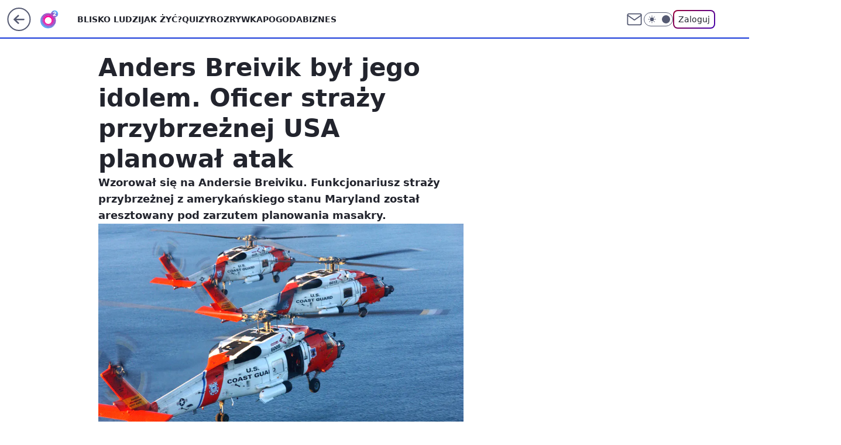

--- FILE ---
content_type: text/css; charset=utf-8
request_url: https://www.o2.pl/ZW1lLmNzdTZQDjpeYQF4IxNWbg4-EgUwXgopH2xWeAgTVm4yESUFCG4zEzIRJQUIbjMTMhElBQhuMxMyESUFCG4zEzIRJQUIbjMTMhElBQhuMxMyESUFCG4zEzIRJQUIbjMTMhElBQhuMxMyESUFCG4zEzIRJQUIbjMTMhElBQhuMxMyESUFCG4zEzIRJQUIbjMTMhElBQhuMxMyESUFCG4zEzIRJQUIbjMTMhElBQhuMxMyESUFCG4zEzIRJQUIbjMTMhElBQhuMxMyESUFCG4zEzIRJQUIbjMTMhElBQhuMxMyESUFCG4zEzIRJQUIbjMTMhElBQhuMxMyESUFCG4zEzIRJQUIbjMTMhElBQhuMxMyESUFCG4zEzIRJQUIbjMTMhElBQhuMxMyESUFCG4zEzIRJQUIbjMTMhElBQhuMxMyESUFCG4zEzIRJQUIbjMTMhElBQhuMxMyESUFCG4zEzIRJQUIbjMTMhElBQhuMxMyESUFCG4zEzIRJQUIbjMTMhElBQhuMxMyESUFCG4zEzIRJQUIbjMTMhElBQhuMxMyESUFCG4zEzIRJQUIbjMTMhElBQhuMxMyESUFCG4zEzIRJQUIbjMTMhElBQhuMxMyESUFCG4zEzIRJQUIbjMTMhElBQhuMxMyESUFCG4zEzIRJQUIbjMTMhElBQhuMxMyESUFCG4zEzIRJQUIbjMTMhElBQhuMxMyESUFCG4zEzIRJQUIbjMTMhElBQhuMxMyESUFCG4zEzIRJQUIbjMTMhElBQhuMxMyESUFCG4zEzIRJQUIbjMTMhElBQhuMxMyESUFCG4zEzIRJQUIbjMTMhElBQhuMxMyESUFCG4zEzJsVngiE1ZuQj4WdDgDQjsaOVUoMl0JLR4rVSxmH1l9VGBKdSNZCSEIYBkpJBMR
body_size: -335
content:
body.dark{--color-brand:#a7befc;--color-brand-rgba:rgba(232,175,178,.25);--color-brand-link:#1537d9;--wp-drastic-accent-color:#fc434b;--color-logo:#1537d9;--wp-back-button-background:rgba(74,26,189,.8);--wp-back-button-icon-color:var(--color-brand)}body{--color-brand:#1537d9;--color-brand-link:#1537d9;--color-brand-rgba:rgba(186,109,120,.25);--color-brand-lightened:#ffb6b6;--color-brand-inverse:#fff;--wp-drastic-accent-color:#c0131a;--color-logo:#1537d9;--logo-width:44px;--logo-height:44px;--wp-consent-color:#1537d9;--wp-back-button-background:#eae8ff;--wp-back-button-icon-color:var(--color-brand)}@media screen and (min-width:630px){body{--logo-width:32px;--logo-height:32px}}

--- FILE ---
content_type: application/javascript
request_url: https://rek.www.wp.pl/gaf.js?rv=2&sn=o2_o2_pl&pvid=841b0853e4126447092f&rekids=236060&tVersion=A&phtml=www.o2.pl%2Fartykul%2Fanders-breivik-byl-jego-idolem-oficer-strazy-przybrzeznej-usa-planowal-atak-6351818993960577a&abtest=adtech%7CPRGM-1047%7CA%3Badtech%7CPU-335%7CA%3Badtech%7CPRG-3468%7CA%3Badtech%7CPRGM-1036%7CD%3Badtech%7CFP-76%7CA%3Badtech%7CPRGM-1356%7CC%3Badtech%7CPRGM-1419%7CD%3Badtech%7CPRGM-1589%7CA%3Badtech%7CPRGM-1576%7CB%3Badtech%7CPRGM-1443%7CA%3Badtech%7CPRGM-1421%7CA%3Badtech%7CPRGM-1587%7CA%3Bapplication%7CGOFER-1248%7CA&PWA_adbd=0&darkmode=0&highLayout=0&layout=wide&navType=navigate&cdl=0&ctype=article&ciab=IAB12%2CIAB-v3-380&cid=6351818993960577&csystem=ncr&cdate=2019-02-21&vw=1280&vh=720&p1=0&spin=eg97p201&bcv=2
body_size: 4513
content:
eg97p201({"spin":"eg97p201","bunch":236060,"context":{"dsa":false,"minor":false,"bidRequestId":"0855f40b-370f-4adb-80fa-37c9734d891d","maConfig":{"timestamp":"2025-12-18T13:59:30.091Z"},"dfpConfig":{"timestamp":"2026-01-07T15:04:52.031Z"},"sda":[],"targeting":{"client":{},"server":{},"query":{"PWA_adbd":"0","abtest":"adtech|PRGM-1047|A;adtech|PU-335|A;adtech|PRG-3468|A;adtech|PRGM-1036|D;adtech|FP-76|A;adtech|PRGM-1356|C;adtech|PRGM-1419|D;adtech|PRGM-1589|A;adtech|PRGM-1576|B;adtech|PRGM-1443|A;adtech|PRGM-1421|A;adtech|PRGM-1587|A;application|GOFER-1248|A","bcv":"2","cdate":"2019-02-21","cdl":"0","ciab":"IAB12,IAB-v3-380","cid":"6351818993960577","csystem":"ncr","ctype":"article","darkmode":"0","highLayout":"0","layout":"wide","navType":"navigate","p1":"0","phtml":"www.o2.pl/artykul/anders-breivik-byl-jego-idolem-oficer-strazy-przybrzeznej-usa-planowal-atak-6351818993960577a","pvid":"841b0853e4126447092f","rekids":"236060","rv":"2","sn":"o2_o2_pl","spin":"eg97p201","tVersion":"A","vh":"720","vw":"1280"}},"directOnly":0,"geo":{"country":"840","region":"","city":""},"statid":"","mlId":"","rshsd":"1","isRobot":false,"curr":{"EUR":4.2127,"USD":3.6184,"CHF":4.5222,"GBP":4.8525},"rv":"2","status":{"advf":2,"ma":2,"ma_ads-bidder":2,"ma_cpv-bidder":2,"ma_high-cpm-bidder":2}},"slots":{"10":{"delivered":"","campaign":null,"dfpConfig":null},"11":{"delivered":"1","campaign":null,"dfpConfig":{"placement":"/89844762/Desktop_O2.pl_x11_art","roshash":"BEMP","ceil":100,"sizes":[[620,280],[336,280],[300,250]],"namedSizes":["fluid"],"div":"div-gpt-ad-x11-art","targeting":{"DFPHASH":"ADLO","emptygaf":"0"},"gfp":"BEMP"}},"12":{"delivered":"1","campaign":null,"dfpConfig":{"placement":"/89844762/Desktop_O2.pl_x12_art","roshash":"BEMP","ceil":100,"sizes":[[620,280],[336,280],[300,250]],"namedSizes":["fluid"],"div":"div-gpt-ad-x12-art","targeting":{"DFPHASH":"ADLO","emptygaf":"0"},"gfp":"BEMP"}},"13":{"delivered":"1","campaign":null,"dfpConfig":{"placement":"/89844762/Desktop_O2.pl_x13_art","roshash":"BEMP","ceil":100,"sizes":[[620,280],[336,280],[300,250]],"namedSizes":["fluid"],"div":"div-gpt-ad-x13-art","targeting":{"DFPHASH":"ADLO","emptygaf":"0"},"gfp":"BEMP"}},"14":{"delivered":"1","campaign":null,"dfpConfig":{"placement":"/89844762/Desktop_O2.pl_x14_art","roshash":"BEMP","ceil":100,"sizes":[[620,280],[336,280],[300,250]],"namedSizes":["fluid"],"div":"div-gpt-ad-x14-art","targeting":{"DFPHASH":"ADLO","emptygaf":"0"},"gfp":"BEMP"}},"15":{"delivered":"1","campaign":null,"dfpConfig":{"placement":"/89844762/Desktop_O2.pl_x15_art","roshash":"BEMP","ceil":100,"sizes":[[728,90],[970,300],[950,90],[980,120],[980,90],[970,150],[970,90],[970,250],[930,180],[950,200],[750,100],[970,66],[750,200],[960,90],[970,100],[750,300],[970,200],[950,300]],"namedSizes":["fluid"],"div":"div-gpt-ad-x15-art","targeting":{"DFPHASH":"ADLO","emptygaf":"0"},"gfp":"BEMP"}},"2":{"delivered":"1","campaign":null,"dfpConfig":{"placement":"/89844762/Desktop_O2.pl_x02","roshash":"CKNQ","ceil":100,"sizes":[[970,300],[970,600],[750,300],[950,300],[980,600],[1920,870],[1200,600],[750,400],[960,640]],"namedSizes":["fluid"],"div":"div-gpt-ad-x02","targeting":{"DFPHASH":"BJMP","emptygaf":"0"},"gfp":"CKNQ"}},"25":{"delivered":"1","campaign":null,"dfpConfig":{"placement":"/89844762/Desktop_O2.pl_x25_art","roshash":"BEMP","ceil":100,"sizes":[[620,280],[336,280],[300,250]],"namedSizes":["fluid"],"div":"div-gpt-ad-x25-art","targeting":{"DFPHASH":"ADLO","emptygaf":"0"},"gfp":"BEMP"}},"27":{"delivered":"1","campaign":null,"dfpConfig":{"placement":"/89844762/Desktop_O2.pl_x27_art","roshash":"BEMP","ceil":100,"sizes":[[160,600],[120,600]],"namedSizes":["fluid"],"div":"div-gpt-ad-x27-art","targeting":{"DFPHASH":"ADLO","emptygaf":"0"},"gfp":"BEMP"}},"3":{"delivered":"1","campaign":null,"dfpConfig":{"placement":"/89844762/Desktop_O2.pl_x03_art","roshash":"BEMP","ceil":100,"sizes":[[728,90],[970,300],[950,90],[980,120],[980,90],[970,150],[970,90],[970,250],[930,180],[950,200],[750,100],[970,66],[750,200],[960,90],[970,100],[750,300],[970,200],[950,300]],"namedSizes":["fluid"],"div":"div-gpt-ad-x03-art","targeting":{"DFPHASH":"ADLO","emptygaf":"0"},"gfp":"BEMP"}},"32":{"delivered":"1","campaign":null,"dfpConfig":{"placement":"/89844762/Desktop_O2.pl_x32_art","roshash":"BEMP","ceil":100,"sizes":[[620,280],[336,280],[300,250]],"namedSizes":["fluid"],"div":"div-gpt-ad-x32-art","targeting":{"DFPHASH":"ADLO","emptygaf":"0"},"gfp":"BEMP"}},"33":{"lazy":1,"delivered":"1","campaign":{"id":"188161","adm":{"bunch":"236060","creations":[{"height":250,"showLabel":true,"src":"https://mamc.wpcdn.pl/188161/1767956408070/WP_Dreams_300x250.jpg","trackers":{"click":[""],"cview":["//ma.wp.pl/ma.gif?clid=36d4f1d950aab392a9c26b186b340e10\u0026SN=o2_o2_pl\u0026pvid=841b0853e4126447092f\u0026action=cvimp\u0026pg=www.o2.pl\u0026par=bidderID%3D11%26rekid%3D236060%26slotID%3D033%26targetDomain%3Dbestfilm.pl%26cur%3DPLN%26pricingModel%3DVh7WBUvrWGPD_Nih9pQaIVNaAxWtgJNWBJpB7zzivTY%26medium%3Ddisplay%26bidReqID%3D0855f40b-370f-4adb-80fa-37c9734d891d%26inver%3D2%26domain%3Dwww.o2.pl%26seatFee%3D5DMVnbLj2YJ39VowpQqrhbOXWbIVOSHD6He9pLOf1FA%26client_id%3D29799%26emission%3D3044433%26iabSiteCategories%3D%26utility%3Dh-NGwpSD7N0tCSV3-I68k8LBxNz8ICmGKFfzwTozRvAtL2cAVVOvlZ7tidT43JeA%26publisherID%3D308%26creationID%3D1469370%26ttl%3D1768092277%26pvid%3D841b0853e4126447092f%26geo%3D840%253B%253B%26isDev%3Dfalse%26test%3D0%26hBudgetRate%3DBEHLVbj%26partnerID%3D%26contentID%3D6351818993960577%26platform%3D8%26conversionValue%3D0%26userID%3D__UNKNOWN_TELL_US__%26slotSizeWxH%3D300x250%26workfID%3D188161%26billing%3Dcpv%26iabPageCategories%3D%26is_adblock%3D0%26ssp%3Dwp.pl%26org_id%3D25%26sn%3Do2_o2_pl%26device%3DPERSONAL_COMPUTER%26ip%3D7m_VPVmV98ZmzkR6P04pwxYWNEhJ9cys5MtLXvrxBx8%26tpID%3D1402083%26seatID%3D36d4f1d950aab392a9c26b186b340e10%26order%3D265877%26editedTimestamp%3D1767956429%26is_robot%3D0%26hBidPrice%3DCIPYadilszKS%26source%3DTG%26bidTimestamp%3D1768005877"],"impression":["//ma.wp.pl/ma.gif?clid=36d4f1d950aab392a9c26b186b340e10\u0026SN=o2_o2_pl\u0026pvid=841b0853e4126447092f\u0026action=delivery\u0026pg=www.o2.pl\u0026par=hBudgetRate%3DBEHLVbj%26partnerID%3D%26contentID%3D6351818993960577%26platform%3D8%26conversionValue%3D0%26userID%3D__UNKNOWN_TELL_US__%26slotSizeWxH%3D300x250%26workfID%3D188161%26billing%3Dcpv%26iabPageCategories%3D%26is_adblock%3D0%26ssp%3Dwp.pl%26org_id%3D25%26sn%3Do2_o2_pl%26device%3DPERSONAL_COMPUTER%26ip%3D7m_VPVmV98ZmzkR6P04pwxYWNEhJ9cys5MtLXvrxBx8%26tpID%3D1402083%26seatID%3D36d4f1d950aab392a9c26b186b340e10%26order%3D265877%26editedTimestamp%3D1767956429%26is_robot%3D0%26hBidPrice%3DCIPYadilszKS%26source%3DTG%26bidTimestamp%3D1768005877%26bidderID%3D11%26rekid%3D236060%26slotID%3D033%26targetDomain%3Dbestfilm.pl%26cur%3DPLN%26pricingModel%3DVh7WBUvrWGPD_Nih9pQaIVNaAxWtgJNWBJpB7zzivTY%26medium%3Ddisplay%26bidReqID%3D0855f40b-370f-4adb-80fa-37c9734d891d%26inver%3D2%26domain%3Dwww.o2.pl%26seatFee%3D5DMVnbLj2YJ39VowpQqrhbOXWbIVOSHD6He9pLOf1FA%26client_id%3D29799%26emission%3D3044433%26iabSiteCategories%3D%26utility%3Dh-NGwpSD7N0tCSV3-I68k8LBxNz8ICmGKFfzwTozRvAtL2cAVVOvlZ7tidT43JeA%26publisherID%3D308%26creationID%3D1469370%26ttl%3D1768092277%26pvid%3D841b0853e4126447092f%26geo%3D840%253B%253B%26isDev%3Dfalse%26test%3D0"],"view":["//ma.wp.pl/ma.gif?clid=36d4f1d950aab392a9c26b186b340e10\u0026SN=o2_o2_pl\u0026pvid=841b0853e4126447092f\u0026action=view\u0026pg=www.o2.pl\u0026par=rekid%3D236060%26slotID%3D033%26targetDomain%3Dbestfilm.pl%26cur%3DPLN%26pricingModel%3DVh7WBUvrWGPD_Nih9pQaIVNaAxWtgJNWBJpB7zzivTY%26medium%3Ddisplay%26bidReqID%3D0855f40b-370f-4adb-80fa-37c9734d891d%26inver%3D2%26domain%3Dwww.o2.pl%26seatFee%3D5DMVnbLj2YJ39VowpQqrhbOXWbIVOSHD6He9pLOf1FA%26client_id%3D29799%26emission%3D3044433%26iabSiteCategories%3D%26utility%3Dh-NGwpSD7N0tCSV3-I68k8LBxNz8ICmGKFfzwTozRvAtL2cAVVOvlZ7tidT43JeA%26publisherID%3D308%26creationID%3D1469370%26ttl%3D1768092277%26pvid%3D841b0853e4126447092f%26geo%3D840%253B%253B%26isDev%3Dfalse%26test%3D0%26hBudgetRate%3DBEHLVbj%26partnerID%3D%26contentID%3D6351818993960577%26platform%3D8%26conversionValue%3D0%26userID%3D__UNKNOWN_TELL_US__%26slotSizeWxH%3D300x250%26workfID%3D188161%26billing%3Dcpv%26iabPageCategories%3D%26is_adblock%3D0%26ssp%3Dwp.pl%26org_id%3D25%26sn%3Do2_o2_pl%26device%3DPERSONAL_COMPUTER%26ip%3D7m_VPVmV98ZmzkR6P04pwxYWNEhJ9cys5MtLXvrxBx8%26tpID%3D1402083%26seatID%3D36d4f1d950aab392a9c26b186b340e10%26order%3D265877%26editedTimestamp%3D1767956429%26is_robot%3D0%26hBidPrice%3DCIPYadilszKS%26source%3DTG%26bidTimestamp%3D1768005877%26bidderID%3D11"]},"transparentPlaceholder":false,"type":"image","url":"https://bestfilm.pl/catalogue/dreams","width":300}],"redir":"https://ma.wp.pl/redirma?SN=o2_o2_pl\u0026pvid=841b0853e4126447092f\u0026par=inver%3D2%26is_adblock%3D0%26org_id%3D25%26is_robot%3D0%26source%3DTG%26targetDomain%3Dbestfilm.pl%26utility%3Dh-NGwpSD7N0tCSV3-I68k8LBxNz8ICmGKFfzwTozRvAtL2cAVVOvlZ7tidT43JeA%26publisherID%3D308%26seatID%3D36d4f1d950aab392a9c26b186b340e10%26order%3D265877%26cur%3DPLN%26pvid%3D841b0853e4126447092f%26geo%3D840%253B%253B%26isDev%3Dfalse%26hBudgetRate%3DBEHLVbj%26contentID%3D6351818993960577%26billing%3Dcpv%26ssp%3Dwp.pl%26slotID%3D033%26bidReqID%3D0855f40b-370f-4adb-80fa-37c9734d891d%26creationID%3D1469370%26partnerID%3D%26workfID%3D188161%26device%3DPERSONAL_COMPUTER%26editedTimestamp%3D1767956429%26bidTimestamp%3D1768005877%26medium%3Ddisplay%26emission%3D3044433%26iabSiteCategories%3D%26ttl%3D1768092277%26conversionValue%3D0%26domain%3Dwww.o2.pl%26seatFee%3D5DMVnbLj2YJ39VowpQqrhbOXWbIVOSHD6He9pLOf1FA%26client_id%3D29799%26sn%3Do2_o2_pl%26bidderID%3D11%26pricingModel%3DVh7WBUvrWGPD_Nih9pQaIVNaAxWtgJNWBJpB7zzivTY%26test%3D0%26platform%3D8%26iabPageCategories%3D%26hBidPrice%3DCIPYadilszKS%26slotSizeWxH%3D300x250%26ip%3D7m_VPVmV98ZmzkR6P04pwxYWNEhJ9cys5MtLXvrxBx8%26tpID%3D1402083%26rekid%3D236060%26userID%3D__UNKNOWN_TELL_US__\u0026url=","slot":"33"},"creative":{"Id":"1469370","provider":"ma_cpv-bidder","roshash":"BEHK","height":250,"width":300,"touchpointId":"1402083","source":{"bidder":"cpv-bidder"}},"sellingModel":{"model":"CPV_INT"}},"dfpConfig":{"placement":"/89844762/Desktop_O2.pl_x33_art","roshash":"BEMP","ceil":100,"sizes":[[620,280],[336,280],[300,250]],"namedSizes":["fluid"],"div":"div-gpt-ad-x33-art","targeting":{"DFPHASH":"ADLO","emptygaf":"0"},"gfp":"BEMP"}},"35":{"delivered":"1","campaign":null,"dfpConfig":{"placement":"/89844762/Desktop_O2.pl_x35_art","roshash":"BEMP","ceil":100,"sizes":[[300,600],[300,250]],"namedSizes":["fluid"],"div":"div-gpt-ad-x35-art","targeting":{"DFPHASH":"ADLO","emptygaf":"0"},"gfp":"BEMP"}},"36":{"lazy":1,"delivered":"1","campaign":{"id":"188158","adm":{"bunch":"236060","creations":[{"height":600,"showLabel":true,"src":"https://mamc.wpcdn.pl/188158/1767956251718/WP_DREAMS_300x600.jpg","trackers":{"click":[""],"cview":["//ma.wp.pl/ma.gif?clid=36d4f1d950aab392a9c26b186b340e10\u0026SN=o2_o2_pl\u0026pvid=841b0853e4126447092f\u0026action=cvimp\u0026pg=www.o2.pl\u0026par=iabSiteCategories%3D%26ttl%3D1768092277%26partnerID%3D%26bidderID%3D11%26conversionValue%3D0%26slotID%3D036%26seatFee%3DHV2HnQFYrK5odWJ4vCjAU3-r3MJwBgkYP2kjsWNv4OM%26source%3DTG%26iabPageCategories%3D%26bidTimestamp%3D1768005877%26bidReqID%3D0855f40b-370f-4adb-80fa-37c9734d891d%26domain%3Dwww.o2.pl%26is_adblock%3D0%26contentID%3D6351818993960577%26platform%3D8%26device%3DPERSONAL_COMPUTER%26ip%3DQoJFBz_usj4hZa5NqZ1532HjVF0PQqVSa3v4Kz9DgXU%26creationID%3D1469362%26billing%3Dcpv%26pricingModel%3DHoD38LAv0ctDMtRtoj6QkeLwqCNyJVarRKergKU7vcc%26sn%3Do2_o2_pl%26isDev%3Dfalse%26publisherID%3D308%26slotSizeWxH%3D300x600%26workfID%3D188158%26client_id%3D29799%26org_id%3D25%26medium%3Ddisplay%26emission%3D3044422%26order%3D265877%26is_robot%3D0%26pvid%3D841b0853e4126447092f%26utility%3DjI__t2nXI29hrH-ipkfhuQgDnas-HJtFKejH1Mlo1MGzsEv8nekhDP_6-NceRMyb%26targetDomain%3Dbestfilm.pl%26ssp%3Dwp.pl%26userID%3D__UNKNOWN_TELL_US__%26rekid%3D236060%26cur%3DPLN%26editedTimestamp%3D1767956283%26geo%3D840%253B%253B%26hBidPrice%3DCOTXahksCNUe%26hBudgetRate%3DBEHMSdg%26inver%3D2%26test%3D0%26tpID%3D1402076%26seatID%3D36d4f1d950aab392a9c26b186b340e10"],"impression":["//ma.wp.pl/ma.gif?clid=36d4f1d950aab392a9c26b186b340e10\u0026SN=o2_o2_pl\u0026pvid=841b0853e4126447092f\u0026action=delivery\u0026pg=www.o2.pl\u0026par=medium%3Ddisplay%26emission%3D3044422%26order%3D265877%26is_robot%3D0%26pvid%3D841b0853e4126447092f%26utility%3DjI__t2nXI29hrH-ipkfhuQgDnas-HJtFKejH1Mlo1MGzsEv8nekhDP_6-NceRMyb%26targetDomain%3Dbestfilm.pl%26ssp%3Dwp.pl%26userID%3D__UNKNOWN_TELL_US__%26rekid%3D236060%26cur%3DPLN%26editedTimestamp%3D1767956283%26geo%3D840%253B%253B%26hBidPrice%3DCOTXahksCNUe%26hBudgetRate%3DBEHMSdg%26inver%3D2%26test%3D0%26tpID%3D1402076%26seatID%3D36d4f1d950aab392a9c26b186b340e10%26iabSiteCategories%3D%26ttl%3D1768092277%26partnerID%3D%26bidderID%3D11%26conversionValue%3D0%26slotID%3D036%26seatFee%3DHV2HnQFYrK5odWJ4vCjAU3-r3MJwBgkYP2kjsWNv4OM%26source%3DTG%26iabPageCategories%3D%26bidTimestamp%3D1768005877%26bidReqID%3D0855f40b-370f-4adb-80fa-37c9734d891d%26domain%3Dwww.o2.pl%26is_adblock%3D0%26contentID%3D6351818993960577%26platform%3D8%26device%3DPERSONAL_COMPUTER%26ip%3DQoJFBz_usj4hZa5NqZ1532HjVF0PQqVSa3v4Kz9DgXU%26creationID%3D1469362%26billing%3Dcpv%26pricingModel%3DHoD38LAv0ctDMtRtoj6QkeLwqCNyJVarRKergKU7vcc%26sn%3Do2_o2_pl%26isDev%3Dfalse%26publisherID%3D308%26slotSizeWxH%3D300x600%26workfID%3D188158%26client_id%3D29799%26org_id%3D25"],"view":["//ma.wp.pl/ma.gif?clid=36d4f1d950aab392a9c26b186b340e10\u0026SN=o2_o2_pl\u0026pvid=841b0853e4126447092f\u0026action=view\u0026pg=www.o2.pl\u0026par=platform%3D8%26device%3DPERSONAL_COMPUTER%26ip%3DQoJFBz_usj4hZa5NqZ1532HjVF0PQqVSa3v4Kz9DgXU%26creationID%3D1469362%26billing%3Dcpv%26pricingModel%3DHoD38LAv0ctDMtRtoj6QkeLwqCNyJVarRKergKU7vcc%26sn%3Do2_o2_pl%26isDev%3Dfalse%26publisherID%3D308%26slotSizeWxH%3D300x600%26workfID%3D188158%26client_id%3D29799%26org_id%3D25%26medium%3Ddisplay%26emission%3D3044422%26order%3D265877%26is_robot%3D0%26pvid%3D841b0853e4126447092f%26utility%3DjI__t2nXI29hrH-ipkfhuQgDnas-HJtFKejH1Mlo1MGzsEv8nekhDP_6-NceRMyb%26targetDomain%3Dbestfilm.pl%26ssp%3Dwp.pl%26userID%3D__UNKNOWN_TELL_US__%26rekid%3D236060%26cur%3DPLN%26editedTimestamp%3D1767956283%26geo%3D840%253B%253B%26hBidPrice%3DCOTXahksCNUe%26hBudgetRate%3DBEHMSdg%26inver%3D2%26test%3D0%26tpID%3D1402076%26seatID%3D36d4f1d950aab392a9c26b186b340e10%26iabSiteCategories%3D%26ttl%3D1768092277%26partnerID%3D%26bidderID%3D11%26conversionValue%3D0%26slotID%3D036%26seatFee%3DHV2HnQFYrK5odWJ4vCjAU3-r3MJwBgkYP2kjsWNv4OM%26source%3DTG%26iabPageCategories%3D%26bidTimestamp%3D1768005877%26bidReqID%3D0855f40b-370f-4adb-80fa-37c9734d891d%26domain%3Dwww.o2.pl%26is_adblock%3D0%26contentID%3D6351818993960577"]},"transparentPlaceholder":false,"type":"image","url":"https://bestfilm.pl/catalogue/dreams","width":300}],"redir":"https://ma.wp.pl/redirma?SN=o2_o2_pl\u0026pvid=841b0853e4126447092f\u0026par=rekid%3D236060%26seatFee%3DHV2HnQFYrK5odWJ4vCjAU3-r3MJwBgkYP2kjsWNv4OM%26iabPageCategories%3D%26is_adblock%3D0%26contentID%3D6351818993960577%26isDev%3Dfalse%26org_id%3D25%26targetDomain%3Dbestfilm.pl%26iabSiteCategories%3D%26userID%3D__UNKNOWN_TELL_US__%26conversionValue%3D0%26sn%3Do2_o2_pl%26medium%3Ddisplay%26emission%3D3044422%26is_robot%3D0%26ttl%3D1768092277%26slotID%3D036%26source%3DTG%26ip%3DQoJFBz_usj4hZa5NqZ1532HjVF0PQqVSa3v4Kz9DgXU%26billing%3Dcpv%26geo%3D840%253B%253B%26hBudgetRate%3DBEHMSdg%26partnerID%3D%26bidderID%3D11%26domain%3Dwww.o2.pl%26publisherID%3D308%26order%3D265877%26cur%3DPLN%26hBidPrice%3DCOTXahksCNUe%26inver%3D2%26test%3D0%26tpID%3D1402076%26pricingModel%3DHoD38LAv0ctDMtRtoj6QkeLwqCNyJVarRKergKU7vcc%26slotSizeWxH%3D300x600%26client_id%3D29799%26ssp%3Dwp.pl%26editedTimestamp%3D1767956283%26platform%3D8%26device%3DPERSONAL_COMPUTER%26creationID%3D1469362%26seatID%3D36d4f1d950aab392a9c26b186b340e10%26bidTimestamp%3D1768005877%26bidReqID%3D0855f40b-370f-4adb-80fa-37c9734d891d%26workfID%3D188158%26pvid%3D841b0853e4126447092f%26utility%3DjI__t2nXI29hrH-ipkfhuQgDnas-HJtFKejH1Mlo1MGzsEv8nekhDP_6-NceRMyb\u0026url=","slot":"36"},"creative":{"Id":"1469362","provider":"ma_cpv-bidder","roshash":"BEHK","height":600,"width":300,"touchpointId":"1402076","source":{"bidder":"cpv-bidder"}},"sellingModel":{"model":"CPV_INT"}},"dfpConfig":{"placement":"/89844762/Desktop_O2.pl_x36_art","roshash":"BEMP","ceil":100,"sizes":[[300,600],[300,250]],"namedSizes":["fluid"],"div":"div-gpt-ad-x36-art","targeting":{"DFPHASH":"ADLO","emptygaf":"0"},"gfp":"BEMP"}},"37":{"delivered":"1","campaign":null,"dfpConfig":{"placement":"/89844762/Desktop_O2.pl_x37_art","roshash":"BEMP","ceil":100,"sizes":[[300,600],[300,250]],"namedSizes":["fluid"],"div":"div-gpt-ad-x37-art","targeting":{"DFPHASH":"ADLO","emptygaf":"0"},"gfp":"BEMP"}},"40":{"delivered":"1","campaign":null,"dfpConfig":{"placement":"/89844762/Desktop_O2.pl_x40","roshash":"BGJM","ceil":100,"sizes":[[300,250]],"namedSizes":["fluid"],"div":"div-gpt-ad-x40","targeting":{"DFPHASH":"AFIL","emptygaf":"0"},"gfp":"BGJM"}},"5":{"delivered":"1","campaign":null,"dfpConfig":{"placement":"/89844762/Desktop_O2.pl_x05_art","roshash":"BEMP","ceil":100,"sizes":[[620,280],[336,280],[300,250]],"namedSizes":["fluid"],"div":"div-gpt-ad-x05-art","targeting":{"DFPHASH":"ADLO","emptygaf":"0"},"gfp":"BEMP"}},"50":{"delivered":"1","campaign":null,"dfpConfig":{"placement":"/89844762/Desktop_O2.pl_x50_art","roshash":"BEMP","ceil":100,"sizes":[[728,90],[970,300],[950,90],[980,120],[980,90],[970,150],[970,90],[970,250],[930,180],[950,200],[750,100],[970,66],[750,200],[960,90],[970,100],[750,300],[970,200],[950,300]],"namedSizes":["fluid"],"div":"div-gpt-ad-x50-art","targeting":{"DFPHASH":"ADLO","emptygaf":"0"},"gfp":"BEMP"}},"52":{"delivered":"1","campaign":null,"dfpConfig":{"placement":"/89844762/Desktop_O2.pl_x52_art","roshash":"BEMP","ceil":100,"sizes":[[300,250]],"namedSizes":["fluid"],"div":"div-gpt-ad-x52-art","targeting":{"DFPHASH":"ADLO","emptygaf":"0"},"gfp":"BEMP"}},"529":{"delivered":"1","campaign":null,"dfpConfig":{"placement":"/89844762/Desktop_O2.pl_x529","roshash":"BEMP","ceil":100,"sizes":[[300,250]],"namedSizes":["fluid"],"div":"div-gpt-ad-x529","targeting":{"DFPHASH":"ADLO","emptygaf":"0"},"gfp":"BEMP"}},"53":{"delivered":"1","campaign":null,"dfpConfig":{"placement":"/89844762/Desktop_O2.pl_x53_art","roshash":"BEMP","ceil":100,"sizes":[[728,90],[970,300],[950,90],[980,120],[980,90],[970,150],[970,600],[970,90],[970,250],[930,180],[950,200],[750,100],[970,66],[750,200],[960,90],[970,100],[750,300],[970,200],[940,600]],"namedSizes":["fluid"],"div":"div-gpt-ad-x53-art","targeting":{"DFPHASH":"ADLO","emptygaf":"0"},"gfp":"BEMP"}},"531":{"delivered":"1","campaign":null,"dfpConfig":{"placement":"/89844762/Desktop_O2.pl_x531","roshash":"BEMP","ceil":100,"sizes":[[300,250]],"namedSizes":["fluid"],"div":"div-gpt-ad-x531","targeting":{"DFPHASH":"ADLO","emptygaf":"0"},"gfp":"BEMP"}},"541":{"delivered":"1","campaign":null,"dfpConfig":{"placement":"/89844762/Desktop_O2.pl_x541_art","roshash":"BEMP","ceil":100,"sizes":[[300,600],[300,250]],"namedSizes":["fluid"],"div":"div-gpt-ad-x541-art","targeting":{"DFPHASH":"ADLO","emptygaf":"0"},"gfp":"BEMP"}},"59":{"delivered":"1","campaign":null,"dfpConfig":{"placement":"/89844762/Desktop_O2.pl_x59_art","roshash":"BEMP","ceil":100,"sizes":[[300,600],[300,250]],"namedSizes":["fluid"],"div":"div-gpt-ad-x59-art","targeting":{"DFPHASH":"ADLO","emptygaf":"0"},"gfp":"BEMP"}},"6":{"delivered":"","campaign":null,"dfpConfig":null},"61":{"delivered":"1","campaign":null,"dfpConfig":{"placement":"/89844762/Desktop_O2.pl_x61_art","roshash":"BEMP","ceil":100,"sizes":[[620,280],[336,280],[300,250]],"namedSizes":["fluid"],"div":"div-gpt-ad-x61-art","targeting":{"DFPHASH":"ADLO","emptygaf":"0"},"gfp":"BEMP"}},"62":{"delivered":"","campaign":null,"dfpConfig":null},"63":{"delivered":"","campaign":null,"dfpConfig":null},"67":{"delivered":"1","campaign":null,"dfpConfig":{"placement":"/89844762/Desktop_O2.pl_x67_art","roshash":"BEKN","ceil":100,"sizes":[[300,50]],"namedSizes":["fluid"],"div":"div-gpt-ad-x67-art","targeting":{"DFPHASH":"ADJM","emptygaf":"0"},"gfp":"BEKN"}},"70":{"lazy":1,"delivered":"1","campaign":{"id":"188194","adm":{"bunch":"236060","creations":[{"height":200,"showLabel":true,"src":"https://mamc.wpcdn.pl/188194/1767968873083/autopromo_970x200.jpeg","trackers":{"click":[""],"cview":["//ma.wp.pl/ma.gif?clid=36d4f1d950aab392a9c26b186b340e10\u0026SN=o2_o2_pl\u0026pvid=841b0853e4126447092f\u0026action=cvimp\u0026pg=www.o2.pl\u0026par=device%3DPERSONAL_COMPUTER%26publisherID%3D308%26order%3D265827%26iabSiteCategories%3D%26bidTimestamp%3D1768005877%26ip%3DhUVAwIcu93m2SWnRoprVF5cwbfE1qLw-uHSsLCyQ_78%26tpID%3D1402313%26billing%3Dcpv%26emission%3D3044175%26is_adblock%3D0%26platform%3D8%26userID%3D__UNKNOWN_TELL_US__%26cur%3DPLN%26workfID%3D188194%26is_robot%3D0%26sn%3Do2_o2_pl%26utility%3DELzyoaRyjuLQ2kEjRWBpopOJ_F0hV1MhC_c2z5U_jaFtkz2iYlAgWnlHyEt0-zLC%26bidReqID%3D0855f40b-370f-4adb-80fa-37c9734d891d%26slotSizeWxH%3D970x200%26test%3D0%26seatFee%3DHMgNJ2pY3RIxy6ehrhhFokOyNzBK9PtS425bw26TOtg%26org_id%3D25%26ttl%3D1768092277%26domain%3Dwww.o2.pl%26creationID%3D1469532%26seatID%3D36d4f1d950aab392a9c26b186b340e10%26pricingModel%3DtygILDii_f1WspGHka5g6L_XvbeCEYABwvZMh7Mqqek%26pvid%3D841b0853e4126447092f%26partnerID%3D%26medium%3Ddisplay%26ssp%3Dwp.pl%26targetDomain%3Dwp.pl%26client_id%3D43444%26editedTimestamp%3D1767969656%26hBidPrice%3DBEHKNQT%26hBudgetRate%3DBEHKNQT%26contentID%3D6351818993960577%26conversionValue%3D0%26rekid%3D236060%26inver%3D2%26slotID%3D070%26bidderID%3D11%26isDev%3Dfalse%26source%3DTG%26iabPageCategories%3D%26geo%3D840%253B%253B"],"impression":["//ma.wp.pl/ma.gif?clid=36d4f1d950aab392a9c26b186b340e10\u0026SN=o2_o2_pl\u0026pvid=841b0853e4126447092f\u0026action=delivery\u0026pg=www.o2.pl\u0026par=ip%3DhUVAwIcu93m2SWnRoprVF5cwbfE1qLw-uHSsLCyQ_78%26tpID%3D1402313%26billing%3Dcpv%26emission%3D3044175%26is_adblock%3D0%26platform%3D8%26userID%3D__UNKNOWN_TELL_US__%26cur%3DPLN%26workfID%3D188194%26is_robot%3D0%26sn%3Do2_o2_pl%26utility%3DELzyoaRyjuLQ2kEjRWBpopOJ_F0hV1MhC_c2z5U_jaFtkz2iYlAgWnlHyEt0-zLC%26bidReqID%3D0855f40b-370f-4adb-80fa-37c9734d891d%26slotSizeWxH%3D970x200%26test%3D0%26seatFee%3DHMgNJ2pY3RIxy6ehrhhFokOyNzBK9PtS425bw26TOtg%26org_id%3D25%26ttl%3D1768092277%26domain%3Dwww.o2.pl%26creationID%3D1469532%26seatID%3D36d4f1d950aab392a9c26b186b340e10%26pricingModel%3DtygILDii_f1WspGHka5g6L_XvbeCEYABwvZMh7Mqqek%26pvid%3D841b0853e4126447092f%26partnerID%3D%26medium%3Ddisplay%26ssp%3Dwp.pl%26targetDomain%3Dwp.pl%26client_id%3D43444%26editedTimestamp%3D1767969656%26hBidPrice%3DBEHKNQT%26hBudgetRate%3DBEHKNQT%26contentID%3D6351818993960577%26conversionValue%3D0%26rekid%3D236060%26inver%3D2%26slotID%3D070%26bidderID%3D11%26isDev%3Dfalse%26source%3DTG%26iabPageCategories%3D%26geo%3D840%253B%253B%26device%3DPERSONAL_COMPUTER%26publisherID%3D308%26order%3D265827%26iabSiteCategories%3D%26bidTimestamp%3D1768005877"],"view":["//ma.wp.pl/ma.gif?clid=36d4f1d950aab392a9c26b186b340e10\u0026SN=o2_o2_pl\u0026pvid=841b0853e4126447092f\u0026action=view\u0026pg=www.o2.pl\u0026par=is_adblock%3D0%26platform%3D8%26userID%3D__UNKNOWN_TELL_US__%26cur%3DPLN%26workfID%3D188194%26is_robot%3D0%26sn%3Do2_o2_pl%26utility%3DELzyoaRyjuLQ2kEjRWBpopOJ_F0hV1MhC_c2z5U_jaFtkz2iYlAgWnlHyEt0-zLC%26bidReqID%3D0855f40b-370f-4adb-80fa-37c9734d891d%26slotSizeWxH%3D970x200%26test%3D0%26seatFee%3DHMgNJ2pY3RIxy6ehrhhFokOyNzBK9PtS425bw26TOtg%26org_id%3D25%26ttl%3D1768092277%26domain%3Dwww.o2.pl%26creationID%3D1469532%26seatID%3D36d4f1d950aab392a9c26b186b340e10%26pricingModel%3DtygILDii_f1WspGHka5g6L_XvbeCEYABwvZMh7Mqqek%26pvid%3D841b0853e4126447092f%26partnerID%3D%26medium%3Ddisplay%26ssp%3Dwp.pl%26targetDomain%3Dwp.pl%26client_id%3D43444%26editedTimestamp%3D1767969656%26hBidPrice%3DBEHKNQT%26hBudgetRate%3DBEHKNQT%26contentID%3D6351818993960577%26conversionValue%3D0%26rekid%3D236060%26inver%3D2%26slotID%3D070%26bidderID%3D11%26isDev%3Dfalse%26source%3DTG%26iabPageCategories%3D%26geo%3D840%253B%253B%26device%3DPERSONAL_COMPUTER%26publisherID%3D308%26order%3D265827%26iabSiteCategories%3D%26bidTimestamp%3D1768005877%26ip%3DhUVAwIcu93m2SWnRoprVF5cwbfE1qLw-uHSsLCyQ_78%26tpID%3D1402313%26billing%3Dcpv%26emission%3D3044175"]},"transparentPlaceholder":false,"type":"image","url":"https://pilot.wp.pl/program/tv-puls-hd/?utm_source=autopromo\u0026utm_medium=display\u0026utm_campaign=2024_puls","width":970}],"redir":"https://ma.wp.pl/redirma?SN=o2_o2_pl\u0026pvid=841b0853e4126447092f\u0026par=org_id%3D25%26editedTimestamp%3D1767969656%26hBidPrice%3DBEHKNQT%26inver%3D2%26bidTimestamp%3D1768005877%26is_adblock%3D0%26cur%3DPLN%26workfID%3D188194%26ip%3DhUVAwIcu93m2SWnRoprVF5cwbfE1qLw-uHSsLCyQ_78%26ssp%3Dwp.pl%26contentID%3D6351818993960577%26geo%3D840%253B%253B%26order%3D265827%26slotSizeWxH%3D970x200%26ttl%3D1768092277%26emission%3D3044175%26seatID%3D36d4f1d950aab392a9c26b186b340e10%26medium%3Ddisplay%26client_id%3D43444%26source%3DTG%26iabPageCategories%3D%26publisherID%3D308%26billing%3Dcpv%26hBudgetRate%3DBEHKNQT%26isDev%3Dfalse%26tpID%3D1402313%26sn%3Do2_o2_pl%26pvid%3D841b0853e4126447092f%26iabSiteCategories%3D%26conversionValue%3D0%26slotID%3D070%26bidderID%3D11%26device%3DPERSONAL_COMPUTER%26seatFee%3DHMgNJ2pY3RIxy6ehrhhFokOyNzBK9PtS425bw26TOtg%26domain%3Dwww.o2.pl%26pricingModel%3DtygILDii_f1WspGHka5g6L_XvbeCEYABwvZMh7Mqqek%26targetDomain%3Dwp.pl%26rekid%3D236060%26platform%3D8%26userID%3D__UNKNOWN_TELL_US__%26utility%3DELzyoaRyjuLQ2kEjRWBpopOJ_F0hV1MhC_c2z5U_jaFtkz2iYlAgWnlHyEt0-zLC%26creationID%3D1469532%26partnerID%3D%26is_robot%3D0%26bidReqID%3D0855f40b-370f-4adb-80fa-37c9734d891d%26test%3D0\u0026url=","slot":"70"},"creative":{"Id":"1469532","provider":"ma_cpv-bidder","roshash":"BEHK","height":200,"width":970,"touchpointId":"1402313","source":{"bidder":"cpv-bidder"}},"sellingModel":{"model":"CPM_INT"}},"dfpConfig":{"placement":"/89844762/Desktop_O2.pl_x70_art","roshash":"BEMP","ceil":100,"sizes":[[728,90],[970,300],[950,90],[980,120],[980,90],[970,150],[970,90],[970,250],[930,180],[950,200],[750,100],[970,66],[750,200],[960,90],[970,100],[750,300],[970,200],[950,300]],"namedSizes":["fluid"],"div":"div-gpt-ad-x70-art","targeting":{"DFPHASH":"ADLO","emptygaf":"0"},"gfp":"BEMP"}},"71":{"delivered":"1","campaign":null,"dfpConfig":{"placement":"/89844762/Desktop_O2.pl_x71_art","roshash":"BEMP","ceil":100,"sizes":[[300,600],[300,250]],"namedSizes":["fluid"],"div":"div-gpt-ad-x71-art","targeting":{"DFPHASH":"ADLO","emptygaf":"0"},"gfp":"BEMP"}},"72":{"delivered":"1","campaign":null,"dfpConfig":{"placement":"/89844762/Desktop_O2.pl_x72_art","roshash":"BEMP","ceil":100,"sizes":[[300,600],[300,250]],"namedSizes":["fluid"],"div":"div-gpt-ad-x72-art","targeting":{"DFPHASH":"ADLO","emptygaf":"0"},"gfp":"BEMP"}},"73":{"delivered":"1","campaign":null,"dfpConfig":{"placement":"/89844762/Desktop_O2.pl_x73_art","roshash":"BEMP","ceil":100,"sizes":[[300,600],[300,250]],"namedSizes":["fluid"],"div":"div-gpt-ad-x73-art","targeting":{"DFPHASH":"ADLO","emptygaf":"0"},"gfp":"BEMP"}},"74":{"delivered":"1","campaign":null,"dfpConfig":{"placement":"/89844762/Desktop_O2.pl_x74_art","roshash":"BEMP","ceil":100,"sizes":[[300,600],[300,250]],"namedSizes":["fluid"],"div":"div-gpt-ad-x74-art","targeting":{"DFPHASH":"ADLO","emptygaf":"0"},"gfp":"BEMP"}},"79":{"delivered":"1","campaign":null,"dfpConfig":{"placement":"/89844762/Desktop_O2.pl_x79_art","roshash":"BEMP","ceil":100,"sizes":[[300,600],[300,250]],"namedSizes":["fluid"],"div":"div-gpt-ad-x79-art","targeting":{"DFPHASH":"ADLO","emptygaf":"0"},"gfp":"BEMP"}},"8":{"delivered":"","campaign":null,"dfpConfig":null},"80":{"delivered":"1","campaign":null,"dfpConfig":{"placement":"/89844762/Desktop_O2.pl_x80_art","roshash":"BEMP","ceil":100,"sizes":[[1,1]],"namedSizes":["fluid"],"div":"div-gpt-ad-x80-art","isNative":1,"targeting":{"DFPHASH":"ADLO","emptygaf":"0"},"gfp":"BEMP"}},"81":{"delivered":"1","campaign":null,"dfpConfig":{"placement":"/89844762/Desktop_O2.pl_x81_art","roshash":"BEMP","ceil":100,"sizes":[[1,1]],"namedSizes":["fluid"],"div":"div-gpt-ad-x81-art","isNative":1,"targeting":{"DFPHASH":"ADLO","emptygaf":"0"},"gfp":"BEMP"}},"810":{"delivered":"","campaign":null,"dfpConfig":null},"811":{"delivered":"","campaign":null,"dfpConfig":null},"812":{"delivered":"","campaign":null,"dfpConfig":null},"813":{"delivered":"","campaign":null,"dfpConfig":null},"814":{"delivered":"","campaign":null,"dfpConfig":null},"815":{"delivered":"","campaign":null,"dfpConfig":null},"816":{"delivered":"","campaign":null,"dfpConfig":null},"817":{"delivered":"","campaign":null,"dfpConfig":null},"818":{"delivered":"","campaign":null,"dfpConfig":null},"819":{"delivered":"","campaign":null,"dfpConfig":null},"82":{"delivered":"1","campaign":null,"dfpConfig":{"placement":"/89844762/Desktop_O2.pl_x82_art","roshash":"BEMP","ceil":100,"sizes":[[1,1]],"namedSizes":["fluid"],"div":"div-gpt-ad-x82-art","isNative":1,"targeting":{"DFPHASH":"ADLO","emptygaf":"0"},"gfp":"BEMP"}},"826":{"delivered":"","campaign":null,"dfpConfig":null},"827":{"delivered":"","campaign":null,"dfpConfig":null},"828":{"delivered":"","campaign":null,"dfpConfig":null},"83":{"delivered":"1","campaign":null,"dfpConfig":{"placement":"/89844762/Desktop_O2.pl_x83_art","roshash":"BEMP","ceil":100,"sizes":[[1,1]],"namedSizes":["fluid"],"div":"div-gpt-ad-x83-art","isNative":1,"targeting":{"DFPHASH":"ADLO","emptygaf":"0"},"gfp":"BEMP"}},"89":{"delivered":"","campaign":null,"dfpConfig":null},"9":{"delivered":"1","campaign":null,"dfpConfig":{"placement":"/89844762/Desktop_O2.pl_x09","roshash":"BGJM","ceil":100,"sizes":[[728,90],[970,300],[950,90],[980,120],[980,90],[970,150],[970,90],[970,250],[930,180],[950,200],[750,100],[970,66],[750,200],[960,90],[970,100],[750,300],[970,200],[950,300]],"namedSizes":["fluid"],"div":"div-gpt-ad-x09","targeting":{"DFPHASH":"AFIL","emptygaf":"0"},"gfp":"BGJM"}},"90":{"delivered":"1","campaign":null,"dfpConfig":{"placement":"/89844762/Desktop_O2.pl_x90_art","roshash":"BEMP","ceil":100,"sizes":[[728,90],[970,300],[950,90],[980,120],[980,90],[970,150],[970,90],[970,250],[930,180],[950,200],[750,100],[970,66],[750,200],[960,90],[970,100],[750,300],[970,200],[950,300]],"namedSizes":["fluid"],"div":"div-gpt-ad-x90-art","targeting":{"DFPHASH":"ADLO","emptygaf":"0"},"gfp":"BEMP"}},"92":{"delivered":"1","campaign":null,"dfpConfig":{"placement":"/89844762/Desktop_O2.pl_x92_art","roshash":"BEMP","ceil":100,"sizes":[[300,250]],"namedSizes":["fluid"],"div":"div-gpt-ad-x92-art","targeting":{"DFPHASH":"ADLO","emptygaf":"0"},"gfp":"BEMP"}},"93":{"delivered":"1","campaign":null,"dfpConfig":{"placement":"/89844762/Desktop_O2.pl_x93_art","roshash":"BEMP","ceil":100,"sizes":[[300,600],[300,250]],"namedSizes":["fluid"],"div":"div-gpt-ad-x93-art","targeting":{"DFPHASH":"ADLO","emptygaf":"0"},"gfp":"BEMP"}},"94":{"delivered":"1","campaign":null,"dfpConfig":{"placement":"/89844762/Desktop_O2.pl_x94_art","roshash":"BEMP","ceil":100,"sizes":[[300,600],[300,250]],"namedSizes":["fluid"],"div":"div-gpt-ad-x94-art","targeting":{"DFPHASH":"ADLO","emptygaf":"0"},"gfp":"BEMP"}},"95":{"delivered":"1","campaign":null,"dfpConfig":{"placement":"/89844762/Desktop_O2.pl_x95_art","roshash":"BEMP","ceil":100,"sizes":[[300,600],[300,250]],"namedSizes":["fluid"],"div":"div-gpt-ad-x95-art","targeting":{"DFPHASH":"ADLO","emptygaf":"0"},"gfp":"BEMP"}},"99":{"delivered":"1","campaign":null,"dfpConfig":{"placement":"/89844762/Desktop_O2.pl_x99_art","roshash":"BEMP","ceil":100,"sizes":[[300,600],[300,250]],"namedSizes":["fluid"],"div":"div-gpt-ad-x99-art","targeting":{"DFPHASH":"ADLO","emptygaf":"0"},"gfp":"BEMP"}}},"bdd":{}});